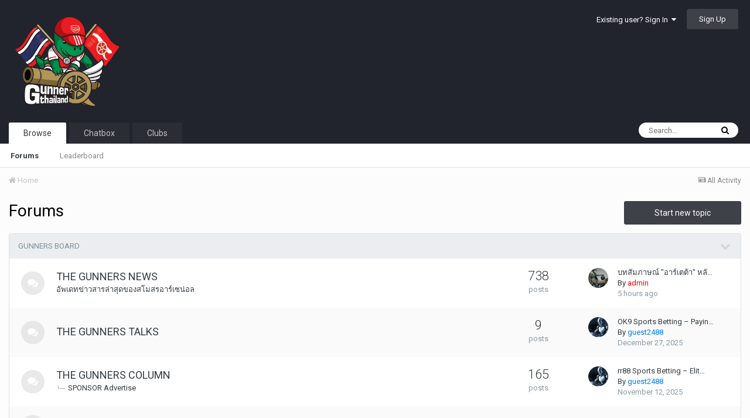

--- FILE ---
content_type: text/html;charset=UTF-8
request_url: https://www.gunnerthailand.com/boards/index.php?s=e9633f3d1849ac80c1210fbbeae1d46b&act=idx
body_size: 8289
content:
<!DOCTYPE html>
<html lang="en-US" dir="ltr">
	<head>
		<title>Forums - Gunner Thailand Community</title>
		
			<!-- Google tag (gtag.js) -->
<script async src="https://www.googletagmanager.com/gtag/js?id=G-BJXSLFZZH9"></script>
<script>
  window.dataLayer = window.dataLayer || [];
  function gtag(){dataLayer.push(arguments);}
  gtag('js', new Date());

  gtag('config', 'G-BJXSLFZZH9');
</script>
		
		<!--[if lt IE 9]>
			<link rel="stylesheet" type="text/css" href="https://www.gunnerthailand.com/boards/uploads/css_built_1/5e61784858ad3c11f00b5706d12afe52_ie8.css.c804fc1eabfb0502e27a7885b6e40326.css">
		    <script src="//www.gunnerthailand.com/boards/applications/core/interface/html5shiv/html5shiv.js"></script>
		<![endif]-->
		
<meta charset="utf-8">

	<meta name="viewport" content="width=device-width, initial-scale=1">


	
	


	<meta name="twitter:card" content="summary" />



	
		
			
				<meta property="og:title" content="Gunner Thailand Community">
			
		
	

	
		
			
				<meta property="og:type" content="website">
			
		
	

	
		
			
				<meta property="og:url" content="https://www.gunnerthailand.com/boards/index.php?app=forums&amp;module=forums&amp;controller=index">
			
		
	

	
		
			
				<meta property="og:site_name" content="Gunner Thailand Community">
			
		
	

	
		
			
				<meta property="og:locale" content="en_US">
			
		
	


	
		<link rel="canonical" href="https://www.gunnerthailand.com/boards/index.php?app=forums&amp;module=forums&amp;controller=index" />
	




<link rel="manifest" href="https://www.gunnerthailand.com/boards/index.php?app=core&amp;module=system&amp;controller=metatags&amp;do=manifest">
<meta name="msapplication-config" content="https://www.gunnerthailand.com/boards/index.php?app=core&amp;module=system&amp;controller=metatags&amp;do=iebrowserconfig">
<meta name="msapplication-starturl" content="/">
<meta name="application-name" content="Gunner Thailand Community">
<meta name="apple-mobile-web-app-title" content="Gunner Thailand Community">

	<meta name="theme-color" content="#22242d">






		


	
		<link href="https://fonts.googleapis.com/css?family=Roboto:300,300i,400,400i,700,700i" rel="stylesheet" referrerpolicy="origin">
	



	<link rel='stylesheet' href='https://www.gunnerthailand.com/boards/uploads/css_built_1/341e4a57816af3ba440d891ca87450ff_framework.css.f4b80bae557a7e80675dae8aff9cf22e.css?v=026d4e282a' media='all'>

	<link rel='stylesheet' href='https://www.gunnerthailand.com/boards/uploads/css_built_1/05e81b71abe4f22d6eb8d1a929494829_responsive.css.90c1cad0e5329bf0f78fa3971d3bafa7.css?v=026d4e282a' media='all'>

	<link rel='stylesheet' href='https://www.gunnerthailand.com/boards/uploads/css_built_1/ec0c06d47f161faa24112e8cbf0665bc_chatbox.css.fc5fbcd45ca937aead601e2b8ed0aadf.css?v=026d4e282a' media='all'>

	<link rel='stylesheet' href='https://www.gunnerthailand.com/boards/uploads/css_built_1/90eb5adf50a8c640f633d47fd7eb1778_core.css.a69808f9290888452cb325bd7ee6a065.css?v=026d4e282a' media='all'>

	<link rel='stylesheet' href='https://www.gunnerthailand.com/boards/uploads/css_built_1/5a0da001ccc2200dc5625c3f3934497d_core_responsive.css.ed67f0ed2b8b5701b403439ba347c58d.css?v=026d4e282a' media='all'>

	<link rel='stylesheet' href='https://www.gunnerthailand.com/boards/uploads/css_built_1/62e269ced0fdab7e30e026f1d30ae516_forums.css.4426a50c26a9d044098b9f8f23189f75.css?v=026d4e282a' media='all'>

	<link rel='stylesheet' href='https://www.gunnerthailand.com/boards/uploads/css_built_1/76e62c573090645fb99a15a363d8620e_forums_responsive.css.552db224910818f969f9fc430f0933fe.css?v=026d4e282a' media='all'>




<link rel='stylesheet' href='https://www.gunnerthailand.com/boards/uploads/css_built_1/258adbb6e4f3e83cd3b355f84e3fa002_custom.css.c8facb13f4cd4087c627bd71f1ae521d.css?v=026d4e282a' media='all'>



		
		

	</head>
	<body class='ipsApp ipsApp_front ipsJS_none ipsClearfix' data-controller='core.front.core.app' data-message="" data-pageApp='forums' data-pageLocation='front' data-pageModule='forums' data-pageController='index' >
		<a href='#elContent' class='ipsHide' title='Go to main content on this page' accesskey='m'>Jump to content</a>
		<div id='ipsLayout_header' class='ipsClearfix'>
			





			
<ul id='elMobileNav' class='ipsList_inline ipsResponsive_hideDesktop ipsResponsive_block' data-controller='core.front.core.mobileNav'>
	
	
	
	<li >
		<a data-action="defaultStream" class='ipsType_light'  href='https://www.gunnerthailand.com/boards/index.php?app=core&amp;module=discover&amp;controller=streams'><i class='icon-newspaper'></i></a>
	</li>

	

	
		<li class='ipsJS_show'>
			<a href='https://www.gunnerthailand.com/boards/index.php?app=core&amp;module=search&amp;controller=search'><i class='fa fa-search'></i></a>
		</li>
	
	<li data-ipsDrawer data-ipsDrawer-drawerElem='#elMobileDrawer'>
		<a href='#'>
			
			
				
			
			
			
			<i class='fa fa-navicon'></i>
		</a>
	</li>
</ul>
			<header>
				<div class='ipsLayout_container'>
					


<a href='https://www.gunnerthailand.com/boards/' id='elLogo' accesskey='1'><img src="https://www.gunnerthailand.com/boards/uploads/monthly_2024_06/1992661302_Untitled3.png.f971b571572edc11270a909d1dfed66c.png" alt='Gunner Thailand Community'></a>

					

	<ul id='elUserNav' class='ipsList_inline cSignedOut ipsClearfix ipsResponsive_hidePhone ipsResponsive_block'>
		
		<li id='elSignInLink'>
			<a href='https://www.gunnerthailand.com/boards/index.php?app=core&amp;module=system&amp;controller=login' data-ipsMenu-closeOnClick="false" data-ipsMenu id='elUserSignIn'>
				Existing user? Sign In &nbsp;<i class='fa fa-caret-down'></i>
			</a>
			
<div id='elUserSignIn_menu' class='ipsMenu ipsMenu_auto ipsHide'>
	<form accept-charset='utf-8' method='post' action='https://www.gunnerthailand.com/boards/index.php?app=core&amp;module=system&amp;controller=login' data-controller="core.global.core.login">
		<input type="hidden" name="csrfKey" value="631e28a0ccc054ce3d0abf70eaa72584">
		<input type="hidden" name="ref" value="aHR0cHM6Ly93d3cuZ3VubmVydGhhaWxhbmQuY29tL2JvYXJkcy9pbmRleC5waHA/cz1lOTYzM2YzZDE4NDlhYzgwYzEyMTBmYmJlYWUxZDQ2YiZhY3Q9aWR4">
		<div data-role="loginForm">
			
			
			
				
<div class="ipsPad ipsForm ipsForm_vertical">
	<h4 class="ipsType_sectionHead">Sign In</h4>
	<br><br>
	<ul class='ipsList_reset'>
		<li class="ipsFieldRow ipsFieldRow_noLabel ipsFieldRow_fullWidth">
			
			
				<input type="text" placeholder="Display Name or Email Address" name="auth" autocomplete="email">
			
		</li>
		<li class="ipsFieldRow ipsFieldRow_noLabel ipsFieldRow_fullWidth">
			<input type="password" placeholder="Password" name="password" autocomplete="current-password">
		</li>
		<li class="ipsFieldRow ipsFieldRow_checkbox ipsClearfix">
			<span class="ipsCustomInput">
				<input type="checkbox" name="remember_me" id="remember_me_checkbox" value="1" checked aria-checked="true">
				<span></span>
			</span>
			<div class="ipsFieldRow_content">
				<label class="ipsFieldRow_label" for="remember_me_checkbox">Remember me</label>
				<span class="ipsFieldRow_desc">Not recommended on shared computers</span>
			</div>
		</li>
		
			<li class="ipsFieldRow ipsFieldRow_checkbox ipsClearfix">
				<span class="ipsCustomInput">
					<input type="checkbox" name="anonymous" id="anonymous_checkbox" value="1" aria-checked="false">
					<span></span>
				</span>
				<div class="ipsFieldRow_content">
					<label class="ipsFieldRow_label" for="anonymous_checkbox">Sign in anonymously</label>
				</div>
			</li>
		
		<li class="ipsFieldRow ipsFieldRow_fullWidth">
			<br>
			<button type="submit" name="_processLogin" value="usernamepassword" class="ipsButton ipsButton_primary ipsButton_small" id="elSignIn_submit">Sign In</button>
			
				<br>
				<p class="ipsType_right ipsType_small">
					
						<a href='https://www.gunnerthailand.com/boards/index.php?app=core&amp;module=system&amp;controller=lostpass' data-ipsDialog data-ipsDialog-title='Forgot your password?'>
					
					Forgot your password?</a>
				</p>
			
		</li>
	</ul>
</div>
			
		</div>
	</form>
</div>
		</li>
		
			<li>
				
					<a href='https://www.gunnerthailand.com/boards/index.php?app=core&amp;module=system&amp;controller=register' data-ipsDialog data-ipsDialog-size='narrow' data-ipsDialog-title='Sign Up' id='elRegisterButton' class='ipsButton ipsButton_normal ipsButton_primary'>Sign Up</a>
				
			</li>
		
	</ul>

				</div>
			</header>
			

	<nav data-controller='core.front.core.navBar' class=''>
		<div class='ipsNavBar_primary ipsLayout_container  ipsClearfix'>
			

	<div id="elSearchWrapper" class="ipsPos_right">
		<div id='elSearch' class='' data-controller='core.front.core.quickSearch'>
			<form accept-charset='utf-8' action='//www.gunnerthailand.com/boards/index.php?app=core&amp;module=search&amp;controller=search&amp;do=quicksearch' method='post'>
				<input type='search' id='elSearchField' placeholder='Search...' name='q' autocomplete='off'>
				<button class='cSearchSubmit' type="submit"><i class="fa fa-search"></i></button>
				<div id="elSearchExpanded">
					<div class="ipsMenu_title">
						Search In
					</div>
					<ul class="ipsSideMenu_list ipsSideMenu_withRadios ipsSideMenu_small ipsType_normal" data-ipsSideMenu data-ipsSideMenu-type="radio" data-ipsSideMenu-responsive="false" data-role="searchContexts">
						<li>
							<span class='ipsSideMenu_item ipsSideMenu_itemActive' data-ipsMenuValue='all'>
								<input type="radio" name="type" value="all" checked id="elQuickSearchRadio_type_all">
								<label for='elQuickSearchRadio_type_all' id='elQuickSearchRadio_type_all_label'>Everywhere</label>
							</span>
						</li>
						
						
							<li>
								<span class='ipsSideMenu_item' data-ipsMenuValue='forums_topic'>
									<input type="radio" name="type" value="forums_topic" id="elQuickSearchRadio_type_forums_topic">
									<label for='elQuickSearchRadio_type_forums_topic' id='elQuickSearchRadio_type_forums_topic_label'>Topics</label>
								</span>
							</li>
						
						
						<li data-role="showMoreSearchContexts">
							<span class='ipsSideMenu_item' data-action="showMoreSearchContexts" data-exclude="forums_topic">
								More options...
							</span>
						</li>
					</ul>
					<div class="ipsMenu_title">
						Find results that contain...
					</div>
					<ul class='ipsSideMenu_list ipsSideMenu_withRadios ipsSideMenu_small ipsType_normal' role="radiogroup" data-ipsSideMenu data-ipsSideMenu-type="radio" data-ipsSideMenu-responsive="false" data-filterType='andOr'>
						
							<li>
								<span class='ipsSideMenu_item ipsSideMenu_itemActive' data-ipsMenuValue='or'>
									<input type="radio" name="search_and_or" value="or" checked id="elRadio_andOr_or">
									<label for='elRadio_andOr_or' id='elField_andOr_label_or'><em>Any</em> of my search term words</label>
								</span>
							</li>
						
							<li>
								<span class='ipsSideMenu_item ' data-ipsMenuValue='and'>
									<input type="radio" name="search_and_or" value="and"  id="elRadio_andOr_and">
									<label for='elRadio_andOr_and' id='elField_andOr_label_and'><em>All</em> of my search term words</label>
								</span>
							</li>
						
					</ul>
					<div class="ipsMenu_title">
						Find results in...
					</div>
					<ul class='ipsSideMenu_list ipsSideMenu_withRadios ipsSideMenu_small ipsType_normal' role="radiogroup" data-ipsSideMenu data-ipsSideMenu-type="radio" data-ipsSideMenu-responsive="false" data-filterType='searchIn'>
						<li>
							<span class='ipsSideMenu_item ipsSideMenu_itemActive' data-ipsMenuValue='all'>
								<input type="radio" name="search_in" value="all" checked id="elRadio_searchIn_and">
								<label for='elRadio_searchIn_and' id='elField_searchIn_label_all'>Content titles and body</label>
							</span>
						</li>
						<li>
							<span class='ipsSideMenu_item' data-ipsMenuValue='titles'>
								<input type="radio" name="search_in" value="titles" id="elRadio_searchIn_titles">
								<label for='elRadio_searchIn_titles' id='elField_searchIn_label_titles'>Content titles only</label>
							</span>
						</li>
					</ul>
				</div>
			</form>
		</div>
	</div>

			<ul data-role="primaryNavBar" class='ipsResponsive_showDesktop ipsResponsive_block'>
				


	
		
		
			
		
		<li class='ipsNavBar_active' data-active id='elNavSecondary_1' data-role="navBarItem" data-navApp="core" data-navExt="CustomItem">
			
			
				<a href="https://www.gunnerthailand.com/boards/index.php?app=forums&amp;module=forums&amp;controller=index"  data-navItem-id="1" data-navDefault>
					Browse
				</a>
			
			
				<ul class='ipsNavBar_secondary ' data-role='secondaryNavBar'>
					


	
		
		
			
		
		<li class='ipsNavBar_active' data-active id='elNavSecondary_10' data-role="navBarItem" data-navApp="forums" data-navExt="Forums">
			
			
				<a href="https://www.gunnerthailand.com/boards/index.php?app=forums&amp;module=forums&amp;controller=index"  data-navItem-id="10" data-navDefault>
					Forums
				</a>
			
			
		</li>
	
	

	
		
		
		<li  id='elNavSecondary_14' data-role="navBarItem" data-navApp="core" data-navExt="Leaderboard">
			
			
				<a href="https://www.gunnerthailand.com/boards/index.php?app=core&amp;module=discover&amp;controller=popular&amp;tab=leaderboard"  data-navItem-id="14" >
					Leaderboard
				</a>
			
			
		</li>
	
	

					<li class='ipsHide' id='elNavigationMore_1' data-role='navMore'>
						<a href='#' data-ipsMenu data-ipsMenu-appendTo='#elNavigationMore_1' id='elNavigationMore_1_dropdown'>More <i class='fa fa-caret-down'></i></a>
						<ul class='ipsHide ipsMenu ipsMenu_auto' id='elNavigationMore_1_dropdown_menu' data-role='moreDropdown'></ul>
					</li>
				</ul>
			
		</li>
	
	

	
		
		
		<li  id='elNavSecondary_17' data-role="navBarItem" data-navApp="bimchatbox" data-navExt="Chatbox">
			
			
				<a href="https://www.gunnerthailand.com/boards/index.php?app=bimchatbox"  data-navItem-id="17" >
					Chatbox
				</a>
			
			
				<ul class='ipsNavBar_secondary ipsHide' data-role='secondaryNavBar'>
					


	
		
		
		<li  id='elNavSecondary_13' data-role="navBarItem" data-navApp="core" data-navExt="OnlineUsers">
			
			
				<a href="https://www.gunnerthailand.com/boards/index.php?app=core&amp;module=online&amp;controller=online"  data-navItem-id="13" >
					Online Users
				</a>
			
			
		</li>
	
	

					<li class='ipsHide' id='elNavigationMore_17' data-role='navMore'>
						<a href='#' data-ipsMenu data-ipsMenu-appendTo='#elNavigationMore_17' id='elNavigationMore_17_dropdown'>More <i class='fa fa-caret-down'></i></a>
						<ul class='ipsHide ipsMenu ipsMenu_auto' id='elNavigationMore_17_dropdown_menu' data-role='moreDropdown'></ul>
					</li>
				</ul>
			
		</li>
	
	

	
		
		
		<li  id='elNavSecondary_18' data-role="navBarItem" data-navApp="core" data-navExt="Clubs">
			
			
				<a href="https://www.gunnerthailand.com/boards/index.php?app=core&amp;module=clubs&amp;controller=directory"  data-navItem-id="18" >
					Clubs
				</a>
			
			
		</li>
	
	

				<li class='ipsHide' id='elNavigationMore' data-role='navMore'>
					<a href='#' data-ipsMenu data-ipsMenu-appendTo='#elNavigationMore' id='elNavigationMore_dropdown'>More</a>
					<ul class='ipsNavBar_secondary ipsHide' data-role='secondaryNavBar'>
						<li class='ipsHide' id='elNavigationMore_more' data-role='navMore'>
							<a href='#' data-ipsMenu data-ipsMenu-appendTo='#elNavigationMore_more' id='elNavigationMore_more_dropdown'>More <i class='fa fa-caret-down'></i></a>
							<ul class='ipsHide ipsMenu ipsMenu_auto' id='elNavigationMore_more_dropdown_menu' data-role='moreDropdown'></ul>
						</li>
					</ul>
				</li>
			</ul>
		</div>
	</nav>

		</div>
		<main id='ipsLayout_body' class='ipsLayout_container'>
			<div id='ipsLayout_contentArea'>
				<div id='ipsLayout_contentWrapper'>
					
<nav class='ipsBreadcrumb ipsBreadcrumb_top ipsFaded_withHover'>
	

	<ul class='ipsList_inline ipsPos_right'>
		
		<li >
			<a data-action="defaultStream" class='ipsType_light '  href='https://www.gunnerthailand.com/boards/index.php?app=core&amp;module=discover&amp;controller=streams'><i class='icon-newspaper'></i> <span>All Activity</span></a>
		</li>
		
	</ul>

	<ul data-role="breadcrumbList">
		<li>
			<a title="Home" href='https://www.gunnerthailand.com/boards/'>
				<span><i class='fa fa-home'></i> Home</span>
			</a>
		</li>
		
		
	</ul>
</nav>
					
					<div id='ipsLayout_mainArea'>
						<a id='elContent'></a>
						   <!-- Histats.com  (div with counter) --><div id="histats_counter"></div>
<!-- Histats.com  START  (aync)-->
<script type="text/javascript">var _Hasync= _Hasync|| [];
_Hasync.push(['Histats.start', '1,1478707,4,133,112,33,00010101']);
_Hasync.push(['Histats.fasi', '1']);
_Hasync.push(['Histats.track_hits', '']);
(function() {
var hs = document.createElement('script'); hs.type = 'text/javascript'; hs.async = true;
hs.src = ('//s10.histats.com/js15_as.js');
(document.getElementsByTagName('head')[0] || document.getElementsByTagName('body')[0]).appendChild(hs);
})();</script>
<noscript><a href="/" target="_blank"><img  src="//sstatic1.histats.com/0.gif?1478707&101" alt="" border="0"></a></noscript>
<!-- Histats.com  END  -->
						
						
						

	




						
<div class='ipsPageHeader ipsClearfix ipsSpacer_bottom cForumHeader ipsHeaderButtons'>
	
		<ul class='ipsToolList ipsToolList_horizontal ipsClearfix ipsPos_right'>
			<li class='ipsToolList_primaryAction ipsResponsive_hidePhone'>
				<a class="ipsButton ipsButton_medium ipsButton_important" href="https://www.gunnerthailand.com/boards/index.php?app=forums&amp;module=forums&amp;controller=forums&amp;do=add" data-ipsDialog data-ipsDialog-size='narrow' data-ipsDialog-title='Select Forum'>Start new topic</a>
			</li>
			

		</ul>
	
	<h1 class='ipsType_pageTitle'>
		Forums
	</h1>
</div>


<section>
	<ol class='ipsList_reset cForumList' data-controller='core.global.core.table, forums.front.forum.forumList' data-baseURL=''>
		
			
			<li data-categoryID='1' class='cForumRow ipsBox ipsSpacer_bottom'>
				<h2 class="ipsType_sectionTitle ipsType_reset cForumTitle">
					<a href='#' class='ipsPos_right ipsJS_show ipsType_noUnderline cForumToggle' data-action='toggleCategory' data-ipsTooltip title='Toggle this category'></a>
					<a href='https://www.gunnerthailand.com/boards/index.php?app=forums&amp;module=forums&amp;controller=forums&amp;id=1'>GUNNERS BOARD</a>
				</h2>
				
					<ol class="ipsDataList ipsDataList_large ipsDataList_zebra ipsAreaBackground_reset" data-role="forums">
						
							



	<li class="cForumRow ipsDataItem ipsDataItem_responsivePhoto  ipsClearfix" data-forumID="2">
		<div class="ipsDataItem_icon ipsDataItem_category">
			
			
			
				
					
						<span class='ipsItemStatus ipsItemStatus_large cForumIcon_normal ipsItemStatus_read' 



>
							<i class="fa fa-comments"></i>
						</span>
					
				
			
		</div>
		<div class="ipsDataItem_main">
			<h4 class="ipsDataItem_title ipsType_large ipsType_break">
				
					<a href="https://www.gunnerthailand.com/boards/index.php?app=forums&amp;module=forums&amp;controller=forums&amp;id=2">THE GUNNERS NEWS</a>
				
				
			</h4>
			
			
				



<div class='ipsType_richText ipsDataItem_meta ipsContained' data-controller='core.front.core.lightboxedImages' >
<p>
	<span style="background-color:#ffffff; color:#353c41; font-size:13px; text-align:left">อัพเดทข่าวสารล่าสุดของสโมสรอาร์เซน่อล</span>
</p>
</div>

			
		</div>
		
			<div class="ipsDataItem_stats ipsDataItem_statsLarge">
				
					<dl>
						
						<dt class="ipsDataItem_stats_number">738</dt>
						<dd class="ipsDataItem_stats_type ipsType_light"> posts</dd>
					</dl>
				
				
			</div>
			<ul class="ipsDataItem_lastPoster ipsDataItem_withPhoto">
				
					<li>


	<a href="https://www.gunnerthailand.com/boards/index.php?app=core&amp;module=members&amp;controller=profile&amp;id=1" data-ipsHover data-ipsHover-target="https://www.gunnerthailand.com/boards/index.php?app=core&amp;module=members&amp;controller=profile&amp;id=1&amp;do=hovercard" class="ipsUserPhoto ipsUserPhoto_tiny" title="Go to admin's profile">
		<img src='https://www.gunnerthailand.com/boards/uploads/monthly_2024_06/524487132_Screenshot2567-06-09at23_05_55.thumb.png.ebf1bf800d043a59bdbdd971539b91fc.png' alt='admin'>
	</a>
</li>
					<li><a href="https://www.gunnerthailand.com/boards/index.php?app=forums&amp;module=forums&amp;controller=topic&amp;id=613&amp;do=getNewComment" title='บทสัมภาษณ์ &quot;อาร์เตต้า&quot; หลังเกมส์บุกชนะพอร์ทสมัธ 4-1'>บทสัมภาษณ์ &quot;อาร์เตต้า&quot; หลั&hellip;</a></li>
					<li class='ipsType_blendLinks'>By 

<a href='https://www.gunnerthailand.com/boards/index.php?app=core&amp;module=members&amp;controller=profile&amp;id=1' data-ipsHover data-ipsHover-target='https://www.gunnerthailand.com/boards/index.php?app=core&amp;module=members&amp;controller=profile&amp;id=1&amp;do=hovercard&amp;referrer=https%253A%252F%252Fwww.gunnerthailand.com%252Fboards%252Findex.php%253Fs%253De9633f3d1849ac80c1210fbbeae1d46b%2526act%253Didx' title="Go to admin's profile" class="ipsType_break"><span style='color:#ff0000'>admin</span></a></li>
					
						<li class="ipsType_light"><a href='https://www.gunnerthailand.com/boards/index.php?app=forums&amp;module=forums&amp;controller=topic&amp;id=613&amp;do=getLastComment' title='Go to last post' class='ipsType_blendLinks'><time datetime='2026-01-11T16:54:46Z' title='01/11/26 04:54  PM' data-short='5 hr'>5 hours ago</time></a></li>
					
				
			</ul>	
		
		
	</li>

						
							



	<li class="cForumRow ipsDataItem ipsDataItem_responsivePhoto  ipsClearfix" data-forumID="3">
		<div class="ipsDataItem_icon ipsDataItem_category">
			
			
			
				
					
						<span class='ipsItemStatus ipsItemStatus_large cForumIcon_normal ipsItemStatus_read' 



>
							<i class="fa fa-comments"></i>
						</span>
					
				
			
		</div>
		<div class="ipsDataItem_main">
			<h4 class="ipsDataItem_title ipsType_large ipsType_break">
				
					<a href="https://www.gunnerthailand.com/boards/index.php?app=forums&amp;module=forums&amp;controller=forums&amp;id=3">THE GUNNERS TALKS</a>
				
				
			</h4>
			
			
				



<div class='ipsType_richText ipsDataItem_meta ipsContained' data-controller='core.front.core.lightboxedImages' >

</div>

			
		</div>
		
			<div class="ipsDataItem_stats ipsDataItem_statsLarge">
				
					<dl>
						
						<dt class="ipsDataItem_stats_number">9</dt>
						<dd class="ipsDataItem_stats_type ipsType_light"> posts</dd>
					</dl>
				
				
			</div>
			<ul class="ipsDataItem_lastPoster ipsDataItem_withPhoto">
				
					<li>


	<a href="https://www.gunnerthailand.com/boards/index.php?app=core&amp;module=members&amp;controller=profile&amp;id=105" data-ipsHover data-ipsHover-target="https://www.gunnerthailand.com/boards/index.php?app=core&amp;module=members&amp;controller=profile&amp;id=105&amp;do=hovercard" class="ipsUserPhoto ipsUserPhoto_tiny" title="Go to guest2488's profile">
		<img src='https://www.gunnerthailand.com/boards/uploads/monthly_2024_06/types-of-bots.thumb.jpg.6dad207bb654be7fa9e1344fb016f9c6.jpg' alt='guest2488'>
	</a>
</li>
					<li><a href="https://www.gunnerthailand.com/boards/index.php?app=forums&amp;module=forums&amp;controller=topic&amp;id=591&amp;do=getNewComment" title='OK9 Sports Betting – Paying out billions of dollars and standing strong against all challenges.'>OK9 Sports Betting – Payin&hellip;</a></li>
					<li class='ipsType_blendLinks'>By 

<a href='https://www.gunnerthailand.com/boards/index.php?app=core&amp;module=members&amp;controller=profile&amp;id=105' data-ipsHover data-ipsHover-target='https://www.gunnerthailand.com/boards/index.php?app=core&amp;module=members&amp;controller=profile&amp;id=105&amp;do=hovercard&amp;referrer=https%253A%252F%252Fwww.gunnerthailand.com%252Fboards%252Findex.php%253Fs%253De9633f3d1849ac80c1210fbbeae1d46b%2526act%253Didx' title="Go to guest2488's profile" class="ipsType_break"><span style='color:#0080ff'>guest2488</span></a></li>
					
						<li class="ipsType_light"><a href='https://www.gunnerthailand.com/boards/index.php?app=forums&amp;module=forums&amp;controller=topic&amp;id=591&amp;do=getLastComment' title='Go to last post' class='ipsType_blendLinks'><time datetime='2025-12-27T14:41:01Z' title='12/27/25 02:41  PM' data-short='Dec 27'>December 27, 2025</time></a></li>
					
				
			</ul>	
		
		
	</li>

						
							



	<li class="cForumRow ipsDataItem ipsDataItem_responsivePhoto  ipsClearfix" data-forumID="4">
		<div class="ipsDataItem_icon ipsDataItem_category">
			
			
			
				
					
						<span class='ipsItemStatus ipsItemStatus_large cForumIcon_normal ipsItemStatus_read' 



>
							<i class="fa fa-comments"></i>
						</span>
					
				
			
		</div>
		<div class="ipsDataItem_main">
			<h4 class="ipsDataItem_title ipsType_large ipsType_break">
				
					<a href="https://www.gunnerthailand.com/boards/index.php?app=forums&amp;module=forums&amp;controller=forums&amp;id=4">THE GUNNERS COLUMN</a>
				
				
			</h4>
			
				<ul class="ipsDataItem_subList ipsList_inline">
					
						<li class="">
							<a href="https://www.gunnerthailand.com/boards/index.php?app=forums&amp;module=forums&amp;controller=forums&amp;id=9">SPONSOR Advertise</a>
						</li>
					
				</ul>
			
			
				



<div class='ipsType_richText ipsDataItem_meta ipsContained' data-controller='core.front.core.lightboxedImages' >

</div>

			
		</div>
		
			<div class="ipsDataItem_stats ipsDataItem_statsLarge">
				
					<dl>
						
						<dt class="ipsDataItem_stats_number">165</dt>
						<dd class="ipsDataItem_stats_type ipsType_light"> posts</dd>
					</dl>
				
				
			</div>
			<ul class="ipsDataItem_lastPoster ipsDataItem_withPhoto">
				
					<li>


	<a href="https://www.gunnerthailand.com/boards/index.php?app=core&amp;module=members&amp;controller=profile&amp;id=105" data-ipsHover data-ipsHover-target="https://www.gunnerthailand.com/boards/index.php?app=core&amp;module=members&amp;controller=profile&amp;id=105&amp;do=hovercard" class="ipsUserPhoto ipsUserPhoto_tiny" title="Go to guest2488's profile">
		<img src='https://www.gunnerthailand.com/boards/uploads/monthly_2024_06/types-of-bots.thumb.jpg.6dad207bb654be7fa9e1344fb016f9c6.jpg' alt='guest2488'>
	</a>
</li>
					<li><a href="https://www.gunnerthailand.com/boards/index.php?app=forums&amp;module=forums&amp;controller=topic&amp;id=551&amp;do=getNewComment" title='rr88 Sports Betting – Elite Odds for Winning Wagers and Big Payouts Online'>rr88 Sports Betting – Elit&hellip;</a></li>
					<li class='ipsType_blendLinks'>By 

<a href='https://www.gunnerthailand.com/boards/index.php?app=core&amp;module=members&amp;controller=profile&amp;id=105' data-ipsHover data-ipsHover-target='https://www.gunnerthailand.com/boards/index.php?app=core&amp;module=members&amp;controller=profile&amp;id=105&amp;do=hovercard&amp;referrer=https%253A%252F%252Fwww.gunnerthailand.com%252Fboards%252Findex.php%253Fs%253De9633f3d1849ac80c1210fbbeae1d46b%2526act%253Didx' title="Go to guest2488's profile" class="ipsType_break"><span style='color:#0080ff'>guest2488</span></a></li>
					
						<li class="ipsType_light"><a href='https://www.gunnerthailand.com/boards/index.php?app=forums&amp;module=forums&amp;controller=topic&amp;id=551&amp;do=getLastComment' title='Go to last post' class='ipsType_blendLinks'><time datetime='2025-11-12T03:25:15Z' title='11/12/25 03:25  AM' data-short='Nov 12'>November 12, 2025</time></a></li>
					
				
			</ul>	
		
		
	</li>

						
							



	<li class="cForumRow ipsDataItem ipsDataItem_responsivePhoto  ipsClearfix" data-forumID="5">
		<div class="ipsDataItem_icon ipsDataItem_category">
			
			
			
				
					
						<span class='ipsItemStatus ipsItemStatus_large cForumIcon_normal ipsItemStatus_read' 



>
							<i class="fa fa-comments"></i>
						</span>
					
				
			
		</div>
		<div class="ipsDataItem_main">
			<h4 class="ipsDataItem_title ipsType_large ipsType_break">
				
					<a href="https://www.gunnerthailand.com/boards/index.php?app=forums&amp;module=forums&amp;controller=forums&amp;id=5">MATCH HILIGHT &amp; FULL MATCH</a>
				
				
			</h4>
			
			
				



<div class='ipsType_richText ipsDataItem_meta ipsContained' data-controller='core.front.core.lightboxedImages' >

</div>

			
		</div>
		
			<div class="ipsDataItem_stats ipsDataItem_statsLarge">
				
				
			</div>
			<ul class="ipsDataItem_lastPoster ipsDataItem_withPhoto">
				
					<li class='ipsType_light ipsResponsive_showDesktop'>No posts here yet</li>
				
			</ul>	
		
		
	</li>

						
							



	<li class="cForumRow ipsDataItem ipsDataItem_responsivePhoto  ipsClearfix" data-forumID="6">
		<div class="ipsDataItem_icon ipsDataItem_category">
			
			
			
				
					
						<span class='ipsItemStatus ipsItemStatus_large cForumIcon_normal ipsItemStatus_read' 



>
							<i class="fa fa-comments"></i>
						</span>
					
				
			
		</div>
		<div class="ipsDataItem_main">
			<h4 class="ipsDataItem_title ipsType_large ipsType_break">
				
					<a href="https://www.gunnerthailand.com/boards/index.php?app=forums&amp;module=forums&amp;controller=forums&amp;id=6">MATCH GALLERY</a>
				
				
			</h4>
			
			
				



<div class='ipsType_richText ipsDataItem_meta ipsContained' data-controller='core.front.core.lightboxedImages' >

</div>

			
		</div>
		
			<div class="ipsDataItem_stats ipsDataItem_statsLarge">
				
				
			</div>
			<ul class="ipsDataItem_lastPoster ipsDataItem_withPhoto">
				
					<li class='ipsType_light ipsResponsive_showDesktop'>No posts here yet</li>
				
			</ul>	
		
		
	</li>

						
					</ol>
				
			</li>
			
		
		
	</ol>
</section>
						


					</div>
					


					
<nav class='ipsBreadcrumb ipsBreadcrumb_bottom ipsFaded_withHover'>
	
		


	

	<ul class='ipsList_inline ipsPos_right'>
		
		<li >
			<a data-action="defaultStream" class='ipsType_light '  href='https://www.gunnerthailand.com/boards/index.php?app=core&amp;module=discover&amp;controller=streams'><i class='icon-newspaper'></i> <span>All Activity</span></a>
		</li>
		
	</ul>

	<ul data-role="breadcrumbList">
		<li>
			<a title="Home" href='https://www.gunnerthailand.com/boards/'>
				<span><i class='fa fa-home'></i> Home</span>
			</a>
		</li>
		
		
	</ul>
</nav>
				</div>
			</div>
			
		</main>
		<footer id='ipsLayout_footer' class='ipsClearfix'>
			<div class='ipsLayout_container'>
				<center>  
    <br><br> <br><br>
            <a href="https://www.goaldaddyth.com/" target="_blank" ><font size = "3">ดูบอลสด </font></a> 
            <a href="https://f168.dad/" target="_blank" ><font size = "3">F168 </font></a> 
            <a href="https://ufabet.casa/" target="_blank" ><font size = "3">ufabet </font></a> 
            <a href="https://kubetcasino.tv/" target="_blank" ><font size = "3">https://kubetcasino.tv </font></a> 
            <a href="https://8xbettt.net/" rel="dofollow" target="_blank" ><font size = "3">https://8xbettt.net/ </font></a> 
            <a href="https://1xbet.international/" rel="dofollow" target="_blank" ><font size = "3">1xbet</font></a> 

<br><br>
				


<ul class='ipsList_inline ipsType_center ipsSpacer_top' id="elFooterLinks">
	
	
	
	
	
	
		<li><a rel="nofollow" href='https://www.gunnerthailand.com/boards/index.php?app=core&amp;module=contact&amp;controller=contact' data-ipsdialog data-ipsDialog-remoteSubmit data-ipsDialog-flashMessage='Thanks, your message has been sent to the administrators.' data-ipsdialog-title="Contact Us">Contact Us</a></li>
	
</ul>	


<p id='elCopyright'>
	<span id='elCopyright_userLine'>@2024 Gunnerthailand.com</span>
	
</p>
			</div>
		</footer>
		
<div id='elMobileDrawer' class='ipsDrawer ipsHide'>
	<a href='#' class='ipsDrawer_close' data-action='close'><span>&times;</span></a>
	<div class='ipsDrawer_menu'>
		<div class='ipsDrawer_content'>
			

			<div class='ipsSpacer_bottom ipsPad'>
				<ul class='ipsToolList ipsToolList_vertical'>
					
						<li>
							<a href='https://www.gunnerthailand.com/boards/index.php?app=core&amp;module=system&amp;controller=login' id='elSigninButton_mobile' class='ipsButton ipsButton_light ipsButton_small ipsButton_fullWidth'>Existing user? Sign In</a>
						</li>
						
							<li>
								
									<a href='https://www.gunnerthailand.com/boards/index.php?app=core&amp;module=system&amp;controller=register' data-ipsDialog data-ipsDialog-size='narrow' data-ipsDialog-title='Sign Up' data-ipsDialog-fixed='true' id='elRegisterButton_mobile' class='ipsButton ipsButton_small ipsButton_fullWidth ipsButton_important'>Sign Up</a>
								
							</li>
						
					

					
				</ul>
			</div>

			<ul class='ipsDrawer_list'>
				

				
				
				
				
					
						
						
							<li class='ipsDrawer_itemParent'>
								<h4 class='ipsDrawer_title'><a href='#'>Browse</a></h4>
								<ul class='ipsDrawer_list'>
									<li data-action="back"><a href='#'>Back</a></li>
									
										<li><a href='https://www.gunnerthailand.com/boards/index.php?app=forums&amp;module=forums&amp;controller=index'>Browse</a></li>
									
									
									
										


	
		
			<li>
				<a href='https://www.gunnerthailand.com/boards/index.php?app=forums&amp;module=forums&amp;controller=index' >
					Forums
				</a>
			</li>
		
	

	
		
			<li>
				<a href='https://www.gunnerthailand.com/boards/index.php?app=core&amp;module=discover&amp;controller=popular&amp;tab=leaderboard' >
					Leaderboard
				</a>
			</li>
		
	

										
								</ul>
							</li>
						
					
				
					
						
						
							<li class='ipsDrawer_itemParent'>
								<h4 class='ipsDrawer_title'><a href='#'>Chatbox</a></h4>
								<ul class='ipsDrawer_list'>
									<li data-action="back"><a href='#'>Back</a></li>
									
										<li><a href='https://www.gunnerthailand.com/boards/index.php?app=bimchatbox'>Chatbox</a></li>
									
									
									
										


	
		
			<li>
				<a href='https://www.gunnerthailand.com/boards/index.php?app=core&amp;module=online&amp;controller=online' >
					Online Users
				</a>
			</li>
		
	

										
								</ul>
							</li>
						
					
				
					
						
						
							<li><a href='https://www.gunnerthailand.com/boards/index.php?app=core&amp;module=clubs&amp;controller=directory' >Clubs</a></li>
						
					
				
			</ul>
		</div>
	</div>
</div>

<div id='elMobileCreateMenuDrawer' class='ipsDrawer ipsHide'>
	<a href='#' class='ipsDrawer_close' data-action='close'><span>&times;</span></a>
	<div class='ipsDrawer_menu'>
		<div class='ipsDrawer_content ipsSpacer_bottom ipsPad'>
			<ul class='ipsDrawer_list'>
				<li class="ipsDrawer_listTitle ipsType_reset">Create New...</li>
				
			</ul>
		</div>
	</div>
</div>
		
		

	<script type='text/javascript'>
		var ipsDebug = false;		
	
		var CKEDITOR_BASEPATH = '//www.gunnerthailand.com/boards/applications/core/interface/ckeditor/ckeditor/';
	
		var ipsSettings = {
			
			
			cookie_path: "/boards/",
			
			cookie_prefix: "ips4_",
			
			
			cookie_ssl: true,
			
			upload_imgURL: "",
			message_imgURL: "",
			notification_imgURL: "",
			baseURL: "//www.gunnerthailand.com/boards/",
			jsURL: "//www.gunnerthailand.com/boards/applications/core/interface/js/js.php",
			csrfKey: "631e28a0ccc054ce3d0abf70eaa72584",
			antiCache: "026d4e282a",
			disableNotificationSounds: false,
			useCompiledFiles: true,
			links_external: true,
			memberID: 0,
			lazyLoadEnabled: true,
			blankImg: "//www.gunnerthailand.com/boards/applications/core/interface/js/spacer.png",
			analyticsProvider: "ga",
			viewProfiles: true,
			mapProvider: 'none',
			mapApiKey: '',
			
		};
	</script>





<script type='text/javascript' src='https://www.gunnerthailand.com/boards/uploads/javascript_global/root_library.js.498a6a049f995278a68d01c91c34baad.js?v=026d4e282a' data-ips></script>


<script type='text/javascript' src='https://www.gunnerthailand.com/boards/uploads/javascript_global/root_js_lang_1.js.74cf91c019145240990af567f0cabc09.js?v=026d4e282a' data-ips></script>


<script type='text/javascript' src='https://www.gunnerthailand.com/boards/uploads/javascript_global/root_framework.js.1f0472f516cc74f64b0cb44f6d207dba.js?v=026d4e282a' data-ips></script>


<script type='text/javascript' src='https://www.gunnerthailand.com/boards/uploads/javascript_core/global_global_core.js.b5a4a67b2ed4a46f528aabc44397d97f.js?v=026d4e282a' data-ips></script>


<script type='text/javascript' src='https://www.gunnerthailand.com/boards/uploads/javascript_bimchatbox/front_front_chatbox.js.20f2eba78a79c280224356cca02b01b7.js?v=026d4e282a' data-ips></script>


<script type='text/javascript' src='https://www.gunnerthailand.com/boards/uploads/javascript_global/root_front.js.a3b4d1893daa68fabb153759de968345.js?v=026d4e282a' data-ips></script>


<script type='text/javascript' src='https://www.gunnerthailand.com/boards/uploads/javascript_forums/front_front_forum.js.d3652572a7354bf14412f11770e3208d.js?v=026d4e282a' data-ips></script>


<script type='text/javascript' src='https://www.gunnerthailand.com/boards/uploads/javascript_global/root_map.js.97a5e38d6e5719329d357fbd7a010ae0.js?v=026d4e282a' data-ips></script>



	<script type='text/javascript'>
		
			ips.setSetting( 'date_format', jQuery.parseJSON('"mm\/dd\/yy"') );
		
			ips.setSetting( 'date_first_day', jQuery.parseJSON('0') );
		
			ips.setSetting( 'remote_image_proxy', jQuery.parseJSON('0') );
		
			ips.setSetting( 'ipb_url_filter_option', jQuery.parseJSON('"none"') );
		
			ips.setSetting( 'url_filter_any_action', jQuery.parseJSON('"allow"') );
		
			ips.setSetting( 'bypass_profanity', jQuery.parseJSON('0') );
		
			ips.setSetting( 'emoji_style', jQuery.parseJSON('"native"') );
		
			ips.setSetting( 'emoji_shortcodes', jQuery.parseJSON('"1"') );
		
			ips.setSetting( 'emoji_ascii', jQuery.parseJSON('"1"') );
		
			ips.setSetting( 'emoji_cache', jQuery.parseJSON('"1"') );
		
		
	</script>



<script type='application/ld+json'>
{
    "@context": "http://www.schema.org",
    "publisher": "https://www.gunnerthailand.com/boards/#organization",
    "@type": "WebSite",
    "@id": "https://www.gunnerthailand.com/boards/#website",
    "mainEntityOfPage": "https://www.gunnerthailand.com/boards/",
    "name": "Gunner Thailand Community",
    "url": "https://www.gunnerthailand.com/boards/",
    "potentialAction": {
        "type": "SearchAction",
        "query-input": "required name=query",
        "target": "https://www.gunnerthailand.com/boards/index.php?app=core\u0026module=search\u0026controller=search\u0026q={query}"
    },
    "inLanguage": [
        {
            "@type": "Language",
            "name": "English (USA)",
            "alternateName": "en-US"
        }
    ]
}	
</script>

<script type='application/ld+json'>
{
    "@context": "http://www.schema.org",
    "@type": "Organization",
    "@id": "https://www.gunnerthailand.com/boards/#organization",
    "mainEntityOfPage": "https://www.gunnerthailand.com/boards/",
    "name": "Gunner Thailand Community",
    "url": "https://www.gunnerthailand.com/boards/",
    "logo": {
        "@type": "ImageObject",
        "@id": "https://www.gunnerthailand.com/boards/#logo",
        "url": "https://www.gunnerthailand.com/boards/uploads/monthly_2024_06/1992661302_Untitled3.png.f971b571572edc11270a909d1dfed66c.png"
    }
}	
</script>

<script type='application/ld+json'>
{
    "@context": "http://schema.org",
    "@type": "ContactPage",
    "url": "https://www.gunnerthailand.com/boards/index.php?app=core\u0026module=contact\u0026controller=contact"
}	
</script>


		
		
		<!--ipsQueryLog-->
		<!--ipsCachingLog-->
		
		
	<script defer src="https://static.cloudflareinsights.com/beacon.min.js/vcd15cbe7772f49c399c6a5babf22c1241717689176015" integrity="sha512-ZpsOmlRQV6y907TI0dKBHq9Md29nnaEIPlkf84rnaERnq6zvWvPUqr2ft8M1aS28oN72PdrCzSjY4U6VaAw1EQ==" data-cf-beacon='{"version":"2024.11.0","token":"46406c5e5c684eecafbd718664da4b5a","r":1,"server_timing":{"name":{"cfCacheStatus":true,"cfEdge":true,"cfExtPri":true,"cfL4":true,"cfOrigin":true,"cfSpeedBrain":true},"location_startswith":null}}' crossorigin="anonymous"></script>
</body>
</html>

--- FILE ---
content_type: text/javascript
request_url: https://www.gunnerthailand.com/boards/uploads/javascript_global/root_map.js.97a5e38d6e5719329d357fbd7a010ae0.js?v=026d4e282a
body_size: 355
content:
var ipsJavascriptMap={"core":{"global_core":"https://www.gunnerthailand.com/boards/uploads/javascript_core/global_global_core.js.b5a4a67b2ed4a46f528aabc44397d97f.js","admin_core":"https://www.gunnerthailand.com/boards/uploads/javascript_core/admin_admin_core.js.ab233e6f5fadb145b00cc7d42ab4fd87.js","admin_dashboard":"https://www.gunnerthailand.com/boards/uploads/javascript_core/admin_admin_dashboard.js.37cce836c720514b905610d4fc9a877f.js","admin_system":"https://www.gunnerthailand.com/boards/uploads/javascript_core/admin_admin_system.js.0ba13f4721caa02c605e56abffb38aa0.js","admin_members":"https://www.gunnerthailand.com/boards/uploads/javascript_core/admin_admin_members.js.c6e3e8d5d359fc7b8a3a8e07bd5f6211.js","admin_settings":"https://www.gunnerthailand.com/boards/uploads/javascript_core/admin_admin_settings.js.3bbd546f2207b620568e9f623a52c5be.js","admin_support":"https://www.gunnerthailand.com/boards/uploads/javascript_core/admin_admin_support.js.c4bebaea220fb6b025ec348ad52c4b28.js","admin_files":"https://www.gunnerthailand.com/boards/uploads/javascript_core/admin_admin_files.js.05372c8c1777d15b3a56557b7e9a4dfe.js","admin_stats":"https://www.gunnerthailand.com/boards/uploads/javascript_core/admin_admin_stats.js.1b370df72cb3cd03c29392d808435439.js","admin_customization":"https://www.gunnerthailand.com/boards/uploads/javascript_core/admin_admin_customization.js.2d3029e7a3c246b6cc49e9d59884cf38.js","front_core":"https://www.gunnerthailand.com/boards/uploads/javascript_core/front_front_core.js.d28add4add26767542e356d6037e3661.js","front_widgets":"https://www.gunnerthailand.com/boards/uploads/javascript_core/front_front_widgets.js.8200aa5857391c98cf4cee254fabdc5f.js","front_statuses":"https://www.gunnerthailand.com/boards/uploads/javascript_core/front_front_statuses.js.747a49c4cda3718038b35edf05d7b8db.js","front_profile":"https://www.gunnerthailand.com/boards/uploads/javascript_core/front_front_profile.js.bf1fbf424b1574373d75d96d5b010322.js","front_system":"https://www.gunnerthailand.com/boards/uploads/javascript_core/front_front_system.js.eac6b8c9d05ddefd9e09c0867ca5ce3e.js","front_clubs":"https://www.gunnerthailand.com/boards/uploads/javascript_core/front_front_clubs.js.daf80f6dd499f5f41131a19975bc36c2.js","front_streams":"https://www.gunnerthailand.com/boards/uploads/javascript_core/front_front_streams.js.ef06b467ab141a4192366adbc21d0b35.js","front_search":"https://www.gunnerthailand.com/boards/uploads/javascript_core/front_front_search.js.6d6f9892d4f94ae197223eaf20397dcf.js","front_ignore":"https://www.gunnerthailand.com/boards/uploads/javascript_core/front_front_ignore.js.2fecadb074757288b83b2c5435953851.js","front_modcp":"https://www.gunnerthailand.com/boards/uploads/javascript_core/front_front_modcp.js.6231ac2eba694f30d84354ae4be50b7a.js"},"bimchatbox":{"front_chatbox":"https://www.gunnerthailand.com/boards/uploads/javascript_bimchatbox/front_front_chatbox.js.20f2eba78a79c280224356cca02b01b7.js"},"forums":{"front_topic":"https://www.gunnerthailand.com/boards/uploads/javascript_forums/front_front_topic.js.458f0a16690597054aa8dd3f6b89c6aa.js","front_forum":"https://www.gunnerthailand.com/boards/uploads/javascript_forums/front_front_forum.js.d3652572a7354bf14412f11770e3208d.js","admin_settings":"https://www.gunnerthailand.com/boards/uploads/javascript_forums/admin_admin_settings.js.05a8bbb9fe243709358d0ac8e9856677.js"}};;